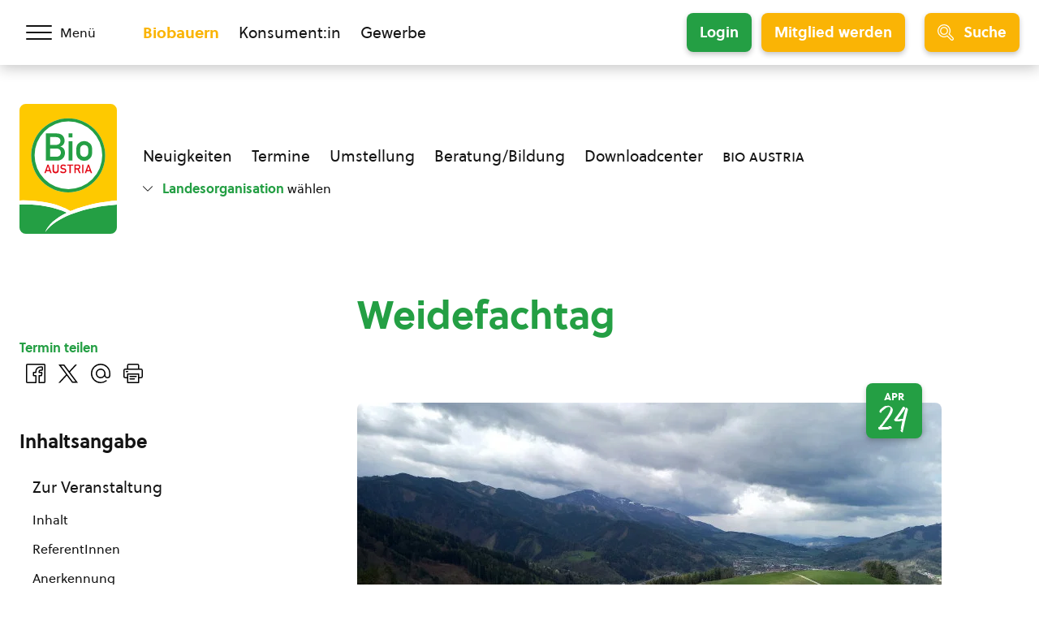

--- FILE ---
content_type: text/html; charset=utf-8
request_url: https://www.google.com/recaptcha/api2/anchor?ar=1&k=6Lf2Q4AaAAAAAHo2DV2blMln1KN_oKKXrVlbPyag&co=aHR0cHM6Ly93d3cuYmlvLWF1c3RyaWEuYXQ6NDQz&hl=en&v=9TiwnJFHeuIw_s0wSd3fiKfN&size=invisible&anchor-ms=20000&execute-ms=30000&cb=4qj9xq2fir5b
body_size: 48435
content:
<!DOCTYPE HTML><html dir="ltr" lang="en"><head><meta http-equiv="Content-Type" content="text/html; charset=UTF-8">
<meta http-equiv="X-UA-Compatible" content="IE=edge">
<title>reCAPTCHA</title>
<style type="text/css">
/* cyrillic-ext */
@font-face {
  font-family: 'Roboto';
  font-style: normal;
  font-weight: 400;
  font-stretch: 100%;
  src: url(//fonts.gstatic.com/s/roboto/v48/KFO7CnqEu92Fr1ME7kSn66aGLdTylUAMa3GUBHMdazTgWw.woff2) format('woff2');
  unicode-range: U+0460-052F, U+1C80-1C8A, U+20B4, U+2DE0-2DFF, U+A640-A69F, U+FE2E-FE2F;
}
/* cyrillic */
@font-face {
  font-family: 'Roboto';
  font-style: normal;
  font-weight: 400;
  font-stretch: 100%;
  src: url(//fonts.gstatic.com/s/roboto/v48/KFO7CnqEu92Fr1ME7kSn66aGLdTylUAMa3iUBHMdazTgWw.woff2) format('woff2');
  unicode-range: U+0301, U+0400-045F, U+0490-0491, U+04B0-04B1, U+2116;
}
/* greek-ext */
@font-face {
  font-family: 'Roboto';
  font-style: normal;
  font-weight: 400;
  font-stretch: 100%;
  src: url(//fonts.gstatic.com/s/roboto/v48/KFO7CnqEu92Fr1ME7kSn66aGLdTylUAMa3CUBHMdazTgWw.woff2) format('woff2');
  unicode-range: U+1F00-1FFF;
}
/* greek */
@font-face {
  font-family: 'Roboto';
  font-style: normal;
  font-weight: 400;
  font-stretch: 100%;
  src: url(//fonts.gstatic.com/s/roboto/v48/KFO7CnqEu92Fr1ME7kSn66aGLdTylUAMa3-UBHMdazTgWw.woff2) format('woff2');
  unicode-range: U+0370-0377, U+037A-037F, U+0384-038A, U+038C, U+038E-03A1, U+03A3-03FF;
}
/* math */
@font-face {
  font-family: 'Roboto';
  font-style: normal;
  font-weight: 400;
  font-stretch: 100%;
  src: url(//fonts.gstatic.com/s/roboto/v48/KFO7CnqEu92Fr1ME7kSn66aGLdTylUAMawCUBHMdazTgWw.woff2) format('woff2');
  unicode-range: U+0302-0303, U+0305, U+0307-0308, U+0310, U+0312, U+0315, U+031A, U+0326-0327, U+032C, U+032F-0330, U+0332-0333, U+0338, U+033A, U+0346, U+034D, U+0391-03A1, U+03A3-03A9, U+03B1-03C9, U+03D1, U+03D5-03D6, U+03F0-03F1, U+03F4-03F5, U+2016-2017, U+2034-2038, U+203C, U+2040, U+2043, U+2047, U+2050, U+2057, U+205F, U+2070-2071, U+2074-208E, U+2090-209C, U+20D0-20DC, U+20E1, U+20E5-20EF, U+2100-2112, U+2114-2115, U+2117-2121, U+2123-214F, U+2190, U+2192, U+2194-21AE, U+21B0-21E5, U+21F1-21F2, U+21F4-2211, U+2213-2214, U+2216-22FF, U+2308-230B, U+2310, U+2319, U+231C-2321, U+2336-237A, U+237C, U+2395, U+239B-23B7, U+23D0, U+23DC-23E1, U+2474-2475, U+25AF, U+25B3, U+25B7, U+25BD, U+25C1, U+25CA, U+25CC, U+25FB, U+266D-266F, U+27C0-27FF, U+2900-2AFF, U+2B0E-2B11, U+2B30-2B4C, U+2BFE, U+3030, U+FF5B, U+FF5D, U+1D400-1D7FF, U+1EE00-1EEFF;
}
/* symbols */
@font-face {
  font-family: 'Roboto';
  font-style: normal;
  font-weight: 400;
  font-stretch: 100%;
  src: url(//fonts.gstatic.com/s/roboto/v48/KFO7CnqEu92Fr1ME7kSn66aGLdTylUAMaxKUBHMdazTgWw.woff2) format('woff2');
  unicode-range: U+0001-000C, U+000E-001F, U+007F-009F, U+20DD-20E0, U+20E2-20E4, U+2150-218F, U+2190, U+2192, U+2194-2199, U+21AF, U+21E6-21F0, U+21F3, U+2218-2219, U+2299, U+22C4-22C6, U+2300-243F, U+2440-244A, U+2460-24FF, U+25A0-27BF, U+2800-28FF, U+2921-2922, U+2981, U+29BF, U+29EB, U+2B00-2BFF, U+4DC0-4DFF, U+FFF9-FFFB, U+10140-1018E, U+10190-1019C, U+101A0, U+101D0-101FD, U+102E0-102FB, U+10E60-10E7E, U+1D2C0-1D2D3, U+1D2E0-1D37F, U+1F000-1F0FF, U+1F100-1F1AD, U+1F1E6-1F1FF, U+1F30D-1F30F, U+1F315, U+1F31C, U+1F31E, U+1F320-1F32C, U+1F336, U+1F378, U+1F37D, U+1F382, U+1F393-1F39F, U+1F3A7-1F3A8, U+1F3AC-1F3AF, U+1F3C2, U+1F3C4-1F3C6, U+1F3CA-1F3CE, U+1F3D4-1F3E0, U+1F3ED, U+1F3F1-1F3F3, U+1F3F5-1F3F7, U+1F408, U+1F415, U+1F41F, U+1F426, U+1F43F, U+1F441-1F442, U+1F444, U+1F446-1F449, U+1F44C-1F44E, U+1F453, U+1F46A, U+1F47D, U+1F4A3, U+1F4B0, U+1F4B3, U+1F4B9, U+1F4BB, U+1F4BF, U+1F4C8-1F4CB, U+1F4D6, U+1F4DA, U+1F4DF, U+1F4E3-1F4E6, U+1F4EA-1F4ED, U+1F4F7, U+1F4F9-1F4FB, U+1F4FD-1F4FE, U+1F503, U+1F507-1F50B, U+1F50D, U+1F512-1F513, U+1F53E-1F54A, U+1F54F-1F5FA, U+1F610, U+1F650-1F67F, U+1F687, U+1F68D, U+1F691, U+1F694, U+1F698, U+1F6AD, U+1F6B2, U+1F6B9-1F6BA, U+1F6BC, U+1F6C6-1F6CF, U+1F6D3-1F6D7, U+1F6E0-1F6EA, U+1F6F0-1F6F3, U+1F6F7-1F6FC, U+1F700-1F7FF, U+1F800-1F80B, U+1F810-1F847, U+1F850-1F859, U+1F860-1F887, U+1F890-1F8AD, U+1F8B0-1F8BB, U+1F8C0-1F8C1, U+1F900-1F90B, U+1F93B, U+1F946, U+1F984, U+1F996, U+1F9E9, U+1FA00-1FA6F, U+1FA70-1FA7C, U+1FA80-1FA89, U+1FA8F-1FAC6, U+1FACE-1FADC, U+1FADF-1FAE9, U+1FAF0-1FAF8, U+1FB00-1FBFF;
}
/* vietnamese */
@font-face {
  font-family: 'Roboto';
  font-style: normal;
  font-weight: 400;
  font-stretch: 100%;
  src: url(//fonts.gstatic.com/s/roboto/v48/KFO7CnqEu92Fr1ME7kSn66aGLdTylUAMa3OUBHMdazTgWw.woff2) format('woff2');
  unicode-range: U+0102-0103, U+0110-0111, U+0128-0129, U+0168-0169, U+01A0-01A1, U+01AF-01B0, U+0300-0301, U+0303-0304, U+0308-0309, U+0323, U+0329, U+1EA0-1EF9, U+20AB;
}
/* latin-ext */
@font-face {
  font-family: 'Roboto';
  font-style: normal;
  font-weight: 400;
  font-stretch: 100%;
  src: url(//fonts.gstatic.com/s/roboto/v48/KFO7CnqEu92Fr1ME7kSn66aGLdTylUAMa3KUBHMdazTgWw.woff2) format('woff2');
  unicode-range: U+0100-02BA, U+02BD-02C5, U+02C7-02CC, U+02CE-02D7, U+02DD-02FF, U+0304, U+0308, U+0329, U+1D00-1DBF, U+1E00-1E9F, U+1EF2-1EFF, U+2020, U+20A0-20AB, U+20AD-20C0, U+2113, U+2C60-2C7F, U+A720-A7FF;
}
/* latin */
@font-face {
  font-family: 'Roboto';
  font-style: normal;
  font-weight: 400;
  font-stretch: 100%;
  src: url(//fonts.gstatic.com/s/roboto/v48/KFO7CnqEu92Fr1ME7kSn66aGLdTylUAMa3yUBHMdazQ.woff2) format('woff2');
  unicode-range: U+0000-00FF, U+0131, U+0152-0153, U+02BB-02BC, U+02C6, U+02DA, U+02DC, U+0304, U+0308, U+0329, U+2000-206F, U+20AC, U+2122, U+2191, U+2193, U+2212, U+2215, U+FEFF, U+FFFD;
}
/* cyrillic-ext */
@font-face {
  font-family: 'Roboto';
  font-style: normal;
  font-weight: 500;
  font-stretch: 100%;
  src: url(//fonts.gstatic.com/s/roboto/v48/KFO7CnqEu92Fr1ME7kSn66aGLdTylUAMa3GUBHMdazTgWw.woff2) format('woff2');
  unicode-range: U+0460-052F, U+1C80-1C8A, U+20B4, U+2DE0-2DFF, U+A640-A69F, U+FE2E-FE2F;
}
/* cyrillic */
@font-face {
  font-family: 'Roboto';
  font-style: normal;
  font-weight: 500;
  font-stretch: 100%;
  src: url(//fonts.gstatic.com/s/roboto/v48/KFO7CnqEu92Fr1ME7kSn66aGLdTylUAMa3iUBHMdazTgWw.woff2) format('woff2');
  unicode-range: U+0301, U+0400-045F, U+0490-0491, U+04B0-04B1, U+2116;
}
/* greek-ext */
@font-face {
  font-family: 'Roboto';
  font-style: normal;
  font-weight: 500;
  font-stretch: 100%;
  src: url(//fonts.gstatic.com/s/roboto/v48/KFO7CnqEu92Fr1ME7kSn66aGLdTylUAMa3CUBHMdazTgWw.woff2) format('woff2');
  unicode-range: U+1F00-1FFF;
}
/* greek */
@font-face {
  font-family: 'Roboto';
  font-style: normal;
  font-weight: 500;
  font-stretch: 100%;
  src: url(//fonts.gstatic.com/s/roboto/v48/KFO7CnqEu92Fr1ME7kSn66aGLdTylUAMa3-UBHMdazTgWw.woff2) format('woff2');
  unicode-range: U+0370-0377, U+037A-037F, U+0384-038A, U+038C, U+038E-03A1, U+03A3-03FF;
}
/* math */
@font-face {
  font-family: 'Roboto';
  font-style: normal;
  font-weight: 500;
  font-stretch: 100%;
  src: url(//fonts.gstatic.com/s/roboto/v48/KFO7CnqEu92Fr1ME7kSn66aGLdTylUAMawCUBHMdazTgWw.woff2) format('woff2');
  unicode-range: U+0302-0303, U+0305, U+0307-0308, U+0310, U+0312, U+0315, U+031A, U+0326-0327, U+032C, U+032F-0330, U+0332-0333, U+0338, U+033A, U+0346, U+034D, U+0391-03A1, U+03A3-03A9, U+03B1-03C9, U+03D1, U+03D5-03D6, U+03F0-03F1, U+03F4-03F5, U+2016-2017, U+2034-2038, U+203C, U+2040, U+2043, U+2047, U+2050, U+2057, U+205F, U+2070-2071, U+2074-208E, U+2090-209C, U+20D0-20DC, U+20E1, U+20E5-20EF, U+2100-2112, U+2114-2115, U+2117-2121, U+2123-214F, U+2190, U+2192, U+2194-21AE, U+21B0-21E5, U+21F1-21F2, U+21F4-2211, U+2213-2214, U+2216-22FF, U+2308-230B, U+2310, U+2319, U+231C-2321, U+2336-237A, U+237C, U+2395, U+239B-23B7, U+23D0, U+23DC-23E1, U+2474-2475, U+25AF, U+25B3, U+25B7, U+25BD, U+25C1, U+25CA, U+25CC, U+25FB, U+266D-266F, U+27C0-27FF, U+2900-2AFF, U+2B0E-2B11, U+2B30-2B4C, U+2BFE, U+3030, U+FF5B, U+FF5D, U+1D400-1D7FF, U+1EE00-1EEFF;
}
/* symbols */
@font-face {
  font-family: 'Roboto';
  font-style: normal;
  font-weight: 500;
  font-stretch: 100%;
  src: url(//fonts.gstatic.com/s/roboto/v48/KFO7CnqEu92Fr1ME7kSn66aGLdTylUAMaxKUBHMdazTgWw.woff2) format('woff2');
  unicode-range: U+0001-000C, U+000E-001F, U+007F-009F, U+20DD-20E0, U+20E2-20E4, U+2150-218F, U+2190, U+2192, U+2194-2199, U+21AF, U+21E6-21F0, U+21F3, U+2218-2219, U+2299, U+22C4-22C6, U+2300-243F, U+2440-244A, U+2460-24FF, U+25A0-27BF, U+2800-28FF, U+2921-2922, U+2981, U+29BF, U+29EB, U+2B00-2BFF, U+4DC0-4DFF, U+FFF9-FFFB, U+10140-1018E, U+10190-1019C, U+101A0, U+101D0-101FD, U+102E0-102FB, U+10E60-10E7E, U+1D2C0-1D2D3, U+1D2E0-1D37F, U+1F000-1F0FF, U+1F100-1F1AD, U+1F1E6-1F1FF, U+1F30D-1F30F, U+1F315, U+1F31C, U+1F31E, U+1F320-1F32C, U+1F336, U+1F378, U+1F37D, U+1F382, U+1F393-1F39F, U+1F3A7-1F3A8, U+1F3AC-1F3AF, U+1F3C2, U+1F3C4-1F3C6, U+1F3CA-1F3CE, U+1F3D4-1F3E0, U+1F3ED, U+1F3F1-1F3F3, U+1F3F5-1F3F7, U+1F408, U+1F415, U+1F41F, U+1F426, U+1F43F, U+1F441-1F442, U+1F444, U+1F446-1F449, U+1F44C-1F44E, U+1F453, U+1F46A, U+1F47D, U+1F4A3, U+1F4B0, U+1F4B3, U+1F4B9, U+1F4BB, U+1F4BF, U+1F4C8-1F4CB, U+1F4D6, U+1F4DA, U+1F4DF, U+1F4E3-1F4E6, U+1F4EA-1F4ED, U+1F4F7, U+1F4F9-1F4FB, U+1F4FD-1F4FE, U+1F503, U+1F507-1F50B, U+1F50D, U+1F512-1F513, U+1F53E-1F54A, U+1F54F-1F5FA, U+1F610, U+1F650-1F67F, U+1F687, U+1F68D, U+1F691, U+1F694, U+1F698, U+1F6AD, U+1F6B2, U+1F6B9-1F6BA, U+1F6BC, U+1F6C6-1F6CF, U+1F6D3-1F6D7, U+1F6E0-1F6EA, U+1F6F0-1F6F3, U+1F6F7-1F6FC, U+1F700-1F7FF, U+1F800-1F80B, U+1F810-1F847, U+1F850-1F859, U+1F860-1F887, U+1F890-1F8AD, U+1F8B0-1F8BB, U+1F8C0-1F8C1, U+1F900-1F90B, U+1F93B, U+1F946, U+1F984, U+1F996, U+1F9E9, U+1FA00-1FA6F, U+1FA70-1FA7C, U+1FA80-1FA89, U+1FA8F-1FAC6, U+1FACE-1FADC, U+1FADF-1FAE9, U+1FAF0-1FAF8, U+1FB00-1FBFF;
}
/* vietnamese */
@font-face {
  font-family: 'Roboto';
  font-style: normal;
  font-weight: 500;
  font-stretch: 100%;
  src: url(//fonts.gstatic.com/s/roboto/v48/KFO7CnqEu92Fr1ME7kSn66aGLdTylUAMa3OUBHMdazTgWw.woff2) format('woff2');
  unicode-range: U+0102-0103, U+0110-0111, U+0128-0129, U+0168-0169, U+01A0-01A1, U+01AF-01B0, U+0300-0301, U+0303-0304, U+0308-0309, U+0323, U+0329, U+1EA0-1EF9, U+20AB;
}
/* latin-ext */
@font-face {
  font-family: 'Roboto';
  font-style: normal;
  font-weight: 500;
  font-stretch: 100%;
  src: url(//fonts.gstatic.com/s/roboto/v48/KFO7CnqEu92Fr1ME7kSn66aGLdTylUAMa3KUBHMdazTgWw.woff2) format('woff2');
  unicode-range: U+0100-02BA, U+02BD-02C5, U+02C7-02CC, U+02CE-02D7, U+02DD-02FF, U+0304, U+0308, U+0329, U+1D00-1DBF, U+1E00-1E9F, U+1EF2-1EFF, U+2020, U+20A0-20AB, U+20AD-20C0, U+2113, U+2C60-2C7F, U+A720-A7FF;
}
/* latin */
@font-face {
  font-family: 'Roboto';
  font-style: normal;
  font-weight: 500;
  font-stretch: 100%;
  src: url(//fonts.gstatic.com/s/roboto/v48/KFO7CnqEu92Fr1ME7kSn66aGLdTylUAMa3yUBHMdazQ.woff2) format('woff2');
  unicode-range: U+0000-00FF, U+0131, U+0152-0153, U+02BB-02BC, U+02C6, U+02DA, U+02DC, U+0304, U+0308, U+0329, U+2000-206F, U+20AC, U+2122, U+2191, U+2193, U+2212, U+2215, U+FEFF, U+FFFD;
}
/* cyrillic-ext */
@font-face {
  font-family: 'Roboto';
  font-style: normal;
  font-weight: 900;
  font-stretch: 100%;
  src: url(//fonts.gstatic.com/s/roboto/v48/KFO7CnqEu92Fr1ME7kSn66aGLdTylUAMa3GUBHMdazTgWw.woff2) format('woff2');
  unicode-range: U+0460-052F, U+1C80-1C8A, U+20B4, U+2DE0-2DFF, U+A640-A69F, U+FE2E-FE2F;
}
/* cyrillic */
@font-face {
  font-family: 'Roboto';
  font-style: normal;
  font-weight: 900;
  font-stretch: 100%;
  src: url(//fonts.gstatic.com/s/roboto/v48/KFO7CnqEu92Fr1ME7kSn66aGLdTylUAMa3iUBHMdazTgWw.woff2) format('woff2');
  unicode-range: U+0301, U+0400-045F, U+0490-0491, U+04B0-04B1, U+2116;
}
/* greek-ext */
@font-face {
  font-family: 'Roboto';
  font-style: normal;
  font-weight: 900;
  font-stretch: 100%;
  src: url(//fonts.gstatic.com/s/roboto/v48/KFO7CnqEu92Fr1ME7kSn66aGLdTylUAMa3CUBHMdazTgWw.woff2) format('woff2');
  unicode-range: U+1F00-1FFF;
}
/* greek */
@font-face {
  font-family: 'Roboto';
  font-style: normal;
  font-weight: 900;
  font-stretch: 100%;
  src: url(//fonts.gstatic.com/s/roboto/v48/KFO7CnqEu92Fr1ME7kSn66aGLdTylUAMa3-UBHMdazTgWw.woff2) format('woff2');
  unicode-range: U+0370-0377, U+037A-037F, U+0384-038A, U+038C, U+038E-03A1, U+03A3-03FF;
}
/* math */
@font-face {
  font-family: 'Roboto';
  font-style: normal;
  font-weight: 900;
  font-stretch: 100%;
  src: url(//fonts.gstatic.com/s/roboto/v48/KFO7CnqEu92Fr1ME7kSn66aGLdTylUAMawCUBHMdazTgWw.woff2) format('woff2');
  unicode-range: U+0302-0303, U+0305, U+0307-0308, U+0310, U+0312, U+0315, U+031A, U+0326-0327, U+032C, U+032F-0330, U+0332-0333, U+0338, U+033A, U+0346, U+034D, U+0391-03A1, U+03A3-03A9, U+03B1-03C9, U+03D1, U+03D5-03D6, U+03F0-03F1, U+03F4-03F5, U+2016-2017, U+2034-2038, U+203C, U+2040, U+2043, U+2047, U+2050, U+2057, U+205F, U+2070-2071, U+2074-208E, U+2090-209C, U+20D0-20DC, U+20E1, U+20E5-20EF, U+2100-2112, U+2114-2115, U+2117-2121, U+2123-214F, U+2190, U+2192, U+2194-21AE, U+21B0-21E5, U+21F1-21F2, U+21F4-2211, U+2213-2214, U+2216-22FF, U+2308-230B, U+2310, U+2319, U+231C-2321, U+2336-237A, U+237C, U+2395, U+239B-23B7, U+23D0, U+23DC-23E1, U+2474-2475, U+25AF, U+25B3, U+25B7, U+25BD, U+25C1, U+25CA, U+25CC, U+25FB, U+266D-266F, U+27C0-27FF, U+2900-2AFF, U+2B0E-2B11, U+2B30-2B4C, U+2BFE, U+3030, U+FF5B, U+FF5D, U+1D400-1D7FF, U+1EE00-1EEFF;
}
/* symbols */
@font-face {
  font-family: 'Roboto';
  font-style: normal;
  font-weight: 900;
  font-stretch: 100%;
  src: url(//fonts.gstatic.com/s/roboto/v48/KFO7CnqEu92Fr1ME7kSn66aGLdTylUAMaxKUBHMdazTgWw.woff2) format('woff2');
  unicode-range: U+0001-000C, U+000E-001F, U+007F-009F, U+20DD-20E0, U+20E2-20E4, U+2150-218F, U+2190, U+2192, U+2194-2199, U+21AF, U+21E6-21F0, U+21F3, U+2218-2219, U+2299, U+22C4-22C6, U+2300-243F, U+2440-244A, U+2460-24FF, U+25A0-27BF, U+2800-28FF, U+2921-2922, U+2981, U+29BF, U+29EB, U+2B00-2BFF, U+4DC0-4DFF, U+FFF9-FFFB, U+10140-1018E, U+10190-1019C, U+101A0, U+101D0-101FD, U+102E0-102FB, U+10E60-10E7E, U+1D2C0-1D2D3, U+1D2E0-1D37F, U+1F000-1F0FF, U+1F100-1F1AD, U+1F1E6-1F1FF, U+1F30D-1F30F, U+1F315, U+1F31C, U+1F31E, U+1F320-1F32C, U+1F336, U+1F378, U+1F37D, U+1F382, U+1F393-1F39F, U+1F3A7-1F3A8, U+1F3AC-1F3AF, U+1F3C2, U+1F3C4-1F3C6, U+1F3CA-1F3CE, U+1F3D4-1F3E0, U+1F3ED, U+1F3F1-1F3F3, U+1F3F5-1F3F7, U+1F408, U+1F415, U+1F41F, U+1F426, U+1F43F, U+1F441-1F442, U+1F444, U+1F446-1F449, U+1F44C-1F44E, U+1F453, U+1F46A, U+1F47D, U+1F4A3, U+1F4B0, U+1F4B3, U+1F4B9, U+1F4BB, U+1F4BF, U+1F4C8-1F4CB, U+1F4D6, U+1F4DA, U+1F4DF, U+1F4E3-1F4E6, U+1F4EA-1F4ED, U+1F4F7, U+1F4F9-1F4FB, U+1F4FD-1F4FE, U+1F503, U+1F507-1F50B, U+1F50D, U+1F512-1F513, U+1F53E-1F54A, U+1F54F-1F5FA, U+1F610, U+1F650-1F67F, U+1F687, U+1F68D, U+1F691, U+1F694, U+1F698, U+1F6AD, U+1F6B2, U+1F6B9-1F6BA, U+1F6BC, U+1F6C6-1F6CF, U+1F6D3-1F6D7, U+1F6E0-1F6EA, U+1F6F0-1F6F3, U+1F6F7-1F6FC, U+1F700-1F7FF, U+1F800-1F80B, U+1F810-1F847, U+1F850-1F859, U+1F860-1F887, U+1F890-1F8AD, U+1F8B0-1F8BB, U+1F8C0-1F8C1, U+1F900-1F90B, U+1F93B, U+1F946, U+1F984, U+1F996, U+1F9E9, U+1FA00-1FA6F, U+1FA70-1FA7C, U+1FA80-1FA89, U+1FA8F-1FAC6, U+1FACE-1FADC, U+1FADF-1FAE9, U+1FAF0-1FAF8, U+1FB00-1FBFF;
}
/* vietnamese */
@font-face {
  font-family: 'Roboto';
  font-style: normal;
  font-weight: 900;
  font-stretch: 100%;
  src: url(//fonts.gstatic.com/s/roboto/v48/KFO7CnqEu92Fr1ME7kSn66aGLdTylUAMa3OUBHMdazTgWw.woff2) format('woff2');
  unicode-range: U+0102-0103, U+0110-0111, U+0128-0129, U+0168-0169, U+01A0-01A1, U+01AF-01B0, U+0300-0301, U+0303-0304, U+0308-0309, U+0323, U+0329, U+1EA0-1EF9, U+20AB;
}
/* latin-ext */
@font-face {
  font-family: 'Roboto';
  font-style: normal;
  font-weight: 900;
  font-stretch: 100%;
  src: url(//fonts.gstatic.com/s/roboto/v48/KFO7CnqEu92Fr1ME7kSn66aGLdTylUAMa3KUBHMdazTgWw.woff2) format('woff2');
  unicode-range: U+0100-02BA, U+02BD-02C5, U+02C7-02CC, U+02CE-02D7, U+02DD-02FF, U+0304, U+0308, U+0329, U+1D00-1DBF, U+1E00-1E9F, U+1EF2-1EFF, U+2020, U+20A0-20AB, U+20AD-20C0, U+2113, U+2C60-2C7F, U+A720-A7FF;
}
/* latin */
@font-face {
  font-family: 'Roboto';
  font-style: normal;
  font-weight: 900;
  font-stretch: 100%;
  src: url(//fonts.gstatic.com/s/roboto/v48/KFO7CnqEu92Fr1ME7kSn66aGLdTylUAMa3yUBHMdazQ.woff2) format('woff2');
  unicode-range: U+0000-00FF, U+0131, U+0152-0153, U+02BB-02BC, U+02C6, U+02DA, U+02DC, U+0304, U+0308, U+0329, U+2000-206F, U+20AC, U+2122, U+2191, U+2193, U+2212, U+2215, U+FEFF, U+FFFD;
}

</style>
<link rel="stylesheet" type="text/css" href="https://www.gstatic.com/recaptcha/releases/9TiwnJFHeuIw_s0wSd3fiKfN/styles__ltr.css">
<script nonce="oelL2ZOvL-EO1jxCNNVNsA" type="text/javascript">window['__recaptcha_api'] = 'https://www.google.com/recaptcha/api2/';</script>
<script type="text/javascript" src="https://www.gstatic.com/recaptcha/releases/9TiwnJFHeuIw_s0wSd3fiKfN/recaptcha__en.js" nonce="oelL2ZOvL-EO1jxCNNVNsA">
      
    </script></head>
<body><div id="rc-anchor-alert" class="rc-anchor-alert"></div>
<input type="hidden" id="recaptcha-token" value="[base64]">
<script type="text/javascript" nonce="oelL2ZOvL-EO1jxCNNVNsA">
      recaptcha.anchor.Main.init("[\x22ainput\x22,[\x22bgdata\x22,\x22\x22,\[base64]/[base64]/UltIKytdPWE6KGE8MjA0OD9SW0grK109YT4+NnwxOTI6KChhJjY0NTEyKT09NTUyOTYmJnErMTxoLmxlbmd0aCYmKGguY2hhckNvZGVBdChxKzEpJjY0NTEyKT09NTYzMjA/[base64]/MjU1OlI/[base64]/[base64]/[base64]/[base64]/[base64]/[base64]/[base64]/[base64]/[base64]/[base64]\x22,\[base64]\\u003d\x22,\x22wrITw5FBw6PDkn/DvHXDuWPDqsKTEy7DosKEwrnDr1UkwqgwL8KLwqhPL8K/SsONw63CocO8NSHDjsK1w4VCw71gw4TCggx/Y3fDvcOmw6vClilrV8OCwr3Ck8KFaA3DvsO3w7NyeMOsw5cBJMKpw5kMKMKtWTvCksKsKsO7e0jDr0ZmwrslY1PChcKKwq/DnsOowprDl8OBfkITwpLDj8K5wrofVHTDlMO4fkPDvcOYVUDDvMOmw4QEXMOpccKEwqwxWX/Dg8KJw7PDtgnCh8KCw5rCnUrDqsKewpEvTVdeKE4mwprDtcO3awrDkBETb8Osw69qw5sAw6dRO0PCh8OZO17CrMKBCsOtw7bDvQZYw7/CrENlwqZhwqnDgRfDjsOswptEGcKEwqvDrcOZw7/CjMKhwoplLQXDsBxsa8O+wpTCg8K4w6PDg8KEw6jCh8K7B8OaSGnCosOkwqwXMUZ8H8OfIH/CuMKkwpLCi8O+W8KjwrvDgm/DkMKGwpzDnld2w7/ClsK7MsOaJsOWVEdKCMKnTQdvJhrCr3V9w5FgPwlDG8OIw4/DpGPDu1TDqsOJGMOGasOWwqfCtMKUwo3CkCcxw7JKw70LXGccwrfDjcKrN0czSsOdwqFzQcKnwq7ClTDDlsKjFcKTeMK2QMKLWcKkw5xXwrJxw48Pw64JwqELeQLDuRfCg05/w7Atw64WPC/CrMKBwoLCrsOGL3TDqSPDj8KlwrjCjxJVw7rDvMKQK8KdScOewqzDpV1cwpfCqAXDjMOSwpTCtcKkFMKyNy01w5DCkUFIwognwr9WO058bHPDs8OrwrRBbQxLw6/Cgg/DijDDvCwmPnVULQADwo50w4fClsO4wp3Cn8KTX8Olw5c+wrcfwrEjwq3DksOJwpjDhsKhPsKzCjs1c35KX8Ojw4dfw7MRwqc6wrDCtgY+bH9Ed8KLCcKRSlzCp8OyYG5KwrXCocOHwpXCjHHDlUrCrsOxwpvCisKbw5M/wpnDu8OOw5rCgD92OMK1wpLDrcKvw7kqeMO5w6PCscOAwoAdJMO9Ei/Cg08ywqrCqcOBLHbDtT1Ww4FbZCpxd3jChMOlaDMDw7J4woMoZBRNakcew5jDoMKxwpVvwoYoLHUPWsKIPBh/CcKzwpPCq8K3WMO4R8OOw4rCtMKNNsObEsKHw50LwroawoDCmMKnw50Vwo5qw6/Di8KDI8KKV8KBVwnDoMKNw6AlCkXCosOzDm3Drx3Du3LCqX8Pbz/CjiDDnWdtHlZ5RMO4dMOLw6tcJ2XCmQVcB8K3cCZUwoAZw7bDusKWPMKgwrzCi8KBw6Nyw5tEJcKSFFvDrcOMdsOpw4TDjx/Ci8OlwrMwFMOvGj/[base64]/wrwKSTTDosKDb0A2w6jCjMOaw7/ClsKWVsOUwpF6JkvCj8ObRGw/wqnDmHPClMKEwrbDrFTDv1nCq8O+YWVUGcKvw7cOEkLDiMKfwrNlCWbCmMKvQMK2LDgvHsOsehcCFMKedcKdI340VcK8w5rDrcKnFsKuQx8Gw6XDrgInw7HCpQ/DpcK5w7A4FW3Du8K1XsKcGsOzNMKnMxx5w6Uew7PCmQ/[base64]/AH5rw7YWw6/CqT7CmyjDpmZew51adGIyMzDDi8OUHcOWw5gkJCp+ZR3DtcKwY2pDeGMHTsOzUMKxAyJeWSTClcOpeMKLCWteSQtQcwwUwp/DhBlHIcKJwozCvi/CrShUw60WwoUsMHFTw57Dk1TCu0DDvsKIw7d4w6Y9UMO6w5MEwpHCscKJOn/DpcOdZ8KPDMKSw5/DjsOSw4vCrBnDoR8aJyHCoxk+G23CscOWw4QSwr7DscKHwrzDqiQZw6syGFDDhTELwqTDiRXDo3tXwozDg0rDnirCpMKzw44UK8OkGcKjw6LDpsKie04Uw7zDmsOWEDk9WsO5Rz/DgD1Tw7HDiQhyXsOaw6RwEDbDpVhLw4rDmsOhwo4AwpZow7DDvsK6wo5bClfCmAFgwoxEw7rCsMOzWMKTw7nDsMKaIj5Rw74KNMKgPBTDnS5RSEjCk8KPSljDl8KRw77Dji1wwrnCvcONwppCw47DnsO5w5zCqsKJPMKaIXpabcKxwpQbFC/CtsK8wp3DrBrDqsOqwpPDt8KVaWZqSSjCpgLCoMKLNhzDqBPClBHCrcOIw5xkwqpKw6TCnMKqwpDCoMKzXGPCq8KFwohfXxk/[base64]/DssOPFXs4w4A6w5/CpEvDnh4Ew5xWCyo8WMKtLsOvwonCvsOKfH3DssOmZsO7wrgLV8KVw5g6w6XDjzsAQMK7VlREDcOQwpV5w5/[base64]/wqzDocKeDMO1R1Z0w7BQwp3ChkgRLDlfPxAPw4fCmMKWPsKJwrfCk8KNcxx8BWxlMEDCphXDmsOvKirCgsK8TMKuasOmw4ACw4MVwoLDvn5iOMOfwpYoVsOYwoDCncOPCcOWXg3DsMKsAiDCo8OIGsO/w6PDikzCsMOKw4XDiUbChSvCpVHDohYQwrFOw7YFTcOzwporWShdwrDDjSDDh8OVY8O0MCrDusK9w5HCmXo7wosCV8ORw4sbw7JbBsKqe8Okwr9nLmc+IcKCw5JJVMKNw7/[base64]/w7bCm8OQwpEpwqY4wqPDlF7DrVDCqMORQsK4wpYXbxlzWcK9ZMKOTj9nZXthecOMJ8OuUsOdw7lHAAN8wqHCmMOmTcO8DsO/[base64]/DmW9hwpfCgMOOXkt9W2tuwp4vw4rDsD4ww5FwTcOhwqATw7oXw6/ClwJfw6Vlw7DDi0dXLMKoJsOZQEfDiGMHaMOKwpFCwrPCpRx6wphxwpg4X8K2w4F5wqTDvMKGwoMVQE/DplnCgsOZUmHCkcOTHGvCkcKhwqAhWTN+FyESw600OsKZBnhcFn8kOcOXCMK6w6kfShbDgG04wpUiwolGw7rCjGHDosK6X0QdPcK0E1B/EGDDh35PBcKTw5MuT8KuS3bCknULABPDq8OZw4HDhMOWw67CiXXCksK2JFjCh8OzwqPDsMKKw7NsI31Dw4ppL8KZwpNJw48eDMKbIyjDh8Oiw6PDrsO4wqPDqidEw70jOcOfw5PDrx3DqsO0MMO/w4Fcw4UYw4NZw5FQRF7DlBIEw4kONsO/w6hFEcKWScOuKzJtw6TDkwLCtW/CuFbDlTzCqG3DmAM9WCHCjHPDplVicMO1w5kFwoRfw5smwoNpwoJGasOIdx7DuEoiLMKbw4J1Tg57w7FqHMKNwolyw5DCmcK9w7gCN8KWwpEqF8OewoPDtsKxwrXCjQ5Ow4PCoyo/WMOaIsOyGsKvw4cbw68Rw5tnF1/[base64]/Clh42FynCmcK8woEOwpHDilRxW8Opwp7Cvn/DhHNTw5LDncK8w43CnMK1w6R5TsOIeVwxasOETw9aNQZ2w7rDqyR6wpdIwp56w4HDhQMUwrbCnDU6wrBhwpk7dnnDi8K1wo92wqYNOxEdw6h/wqXDn8OhAx8VE0rDlAPCkMK1wprDoR8gw7xCw5fDoj/DtMKAw7LCuiM2w7FFwpwkdsKMw7bDlzzCq1UMSkU4wqHCrjLDszvCuTIqwp/CkxPDrnUpw7F8w7DDh0XDo8KzfcOUw4jDlcO2w45PDTtvwq5ZN8KrwpzCmEPCgcK0w6wNw6LCqMKOw6jCtg9IwqXCkz4DG8OmNkJawo7DksO/w4nDpjIZUcOgJsKTw6FUUMOPEn5Ywq0IYMODw4dNw7xCw63DrHllw4DDrsKlw5DDgcORJkdyP8OuHifDq2PDnCRbwrrCu8O3wrPDpDjClsKwKRzDgsK+wqXCs8OUbQrCiETCvl5GwpXDt8OkfcKQd8K0wpx6wrbDvcK2wpE5w7/CtsKJw6XCkSTCon5XT8KvwoAQOXbCt8KQw4/Ct8OHwqzCmnfCsMOfw4TDowbDpcKuw4rCusK8w7VVMgRQDsOWwrwZwop9IMOyJjI4Q8KLPGbDgMKpMMKPw5XCvDrCpxljf2V8wq7Dgy4cB0fCqcKjbzrDnsOZw48uOnTCrzrDncOiwogTw6zDscOnQATDhMOFw7IPcMOTwo/DqcK/aAYlUSvDqHMXw4wKHcK5AMOEwqIqwogtwrjCocOvLcKywqU3w4zCkMKHwqh6w4XClGbDp8OPEmx1woLCs1EQMMK/a8OhwqzCrsKlw5XDimnDuMKxY3oww67DsE/DoE3DuXHDqcKHwrw2wqzCucO1wrtLSgxXXMKnTks6wo/[base64]/CscODw7I/[base64]/CrlPCnsO7KcKdw7jCogBdwoV5wqM/wovCo8Ohw7NQegjDgiHDoB3CuMKjVMKew5sTw6LDvcO1AQTCsGjDnkbCu2fCkcOhd8OKcsKEVV/DlMKjw5LCpMO6UMKuwqbDvMOkUMOMQsK8J8O/w45dUcOlHsOPw4bCqsKwwr0ewqV5wqEmwpkxw6nDisK/[base64]/DiMOcES1pEldpO0RtdnTDl8OdV1clw6NmwrsVYyk+w57DlMO/ZXIpcsKDD2lDWwtWIMOIdsKLLcKiB8Omwog/[base64]/[base64]/DohfDnMOhwonClko5PS0fwrHDgA3CssKTK3rChh5hw4DDiRjCmicnw6B0wpbCgcOOw5xQw5HCtkvDr8Kmw740TFQTwp01dcKaw77CpDjDsE/Clw/CqcK+w7l7w5TDhcK5wrPCqAJuYcO8wqbDhMKlwo44LELDs8O/wrRKAsKqw53Dm8Olw7/DqMO1wqzDqRXCmMKpwoBiwrdpw7o9UMOOU8Kuw7hYDcKXwpXCqMO1w6lIbx0OJxjDmxLDp2nDnEPDjXASXsOXZsOMG8ODeiFswogUJgPDkiDCncO0b8Kww7LCoDtKwqV0CsOlNcKgwpZtfsKLTMKfOxAaw5pYQHt2cMKGwoPDsU7CoC1vw5jDtsK0R8Okw7HDqC/CrcKyW8O1MQYxTsKEFUlawoUGw6U+w7JXwrcgwoJlOcOYwqY/[base64]/Cg39swq0dw5PCgcK8w7tEKcOqwqcpfhLClsOvw6V0DzjDuVVdw7XCt8Ozw4XCtRvDqmLDncK7w48Zw4wDQQRiw6bCh1TCncKnwqARw7rCh8OPbsOQwpl0wqd3wpbDuX7Dm8OoZyfDisOUw5fCisOpfcKXwrpwwqQHMlItLUglBTrClnB1wq4xw5jDs8Kmw4/DiMOYI8Oxw68hZMK9AcKVw4HCnDckOBTCpXHDkF7DisK0w5fDhMOWwph8w48veBTDrQjChWbChh/[base64]/CrcOPCMOpwohUw75IK8Ouw49fwpkqe1pGwrVxw7PDuMO9wptWwoTCgsOhwqUGw57DhT/DosOfwpDDsURHecKCw5bDg1hiw7x7K8Kqw7kzW8KmMxYqw4cUfsKqTR5cwqcMw5hzw7ADZTcCNxTDqsKORCTCtU43w53DoMKCw5/DiEDDtlTCjcKSw6sfw6nDikNRBMOGw5Euw4fClBXCjxnDiMOsw7LCsTPCiMOrwrfDp2vDh8OLwprCvMKpwqfDnnMtXMOUw6tAw5nCgsODRknCvMORSlDDtBrCmTwkwqzDoDTCq2zDq8KuFB7Cu8Kjw7g3YMKwGSQJEzLDt2kawqp3IDnDrR/[base64]/[base64]/DnMK1BRAYwoZ6wrrDu8KOUg9fasKrY1N4wowPwqrDr3l1B8OOw45NOHVhKipbEnVPw6N7ZsKCKsKwYHLCvcO8dS/CmXrDvsOXfcOqESUNS8Oiw69eXcOKd1zDrsOYPcObw5Z1wrw/IlfDssOAZsK7TULCn8Kpw5Y0w6s6w5bCrsOLw7V6Q2ErRMKlw48/LsO/[base64]/Dj8KUwpkPfH5lw7JWc8O0w5VbZcOewrbCrXwNeB06wpMnw5c4Smh1esOWZsKQCg/Dg8OQwqPChmpwIMKqeF04wpfDqcO1GMO+fcKYwqlywq/[base64]/Dnxtpw7dMw50VwpYdw4TCpMKjwozDjmbDnHjDjERKesKCRsOuwo5/w77DtA/CvsOBb8OKw4guRBsfwpMSwpwkMcKuw6ARGAdpw6LCsH9PbsO4eBTCjBZow60fZCfCnMKMWcOSwqbChHA+w4TCsMKVdwzDm2RTw79BFsK1c8OhdT1DPcKyw7nDncOcIQNneBs8wojCohLCu17DpcONYy8pLcKnM8OSwrhmAsOrw6/CuAXCh1DCk23Dm2hTw4ZhKF8vw6rCjMKiNz7DqcORwrXDo0x9w4ouw4XDnVLCu8KsBcK3wpTDscK5w4DCj1fDl8OGwpVPIw3CjMKRwpjCiytzw5MUBT/DsnoxYsKVwpHDvkVTwrl8fHPDkcKbX1puVVYOw77CusOPfx3Dqydiw644w7PCk8KeZsKINMOHw4Rcw4VmD8KVwozCo8K6ZQTCt2nDiDJ1wrPClyFKDsKiSSAIC2tXw5XDpMKRenIWSUzCocKvwqYOw7HCjMOHIsOkZMKtwpLDkwtHMmrDjCYLwoMIw5zDkcOwAjV/w63CsElzwrrCpMOuDMK3cMKFXgJCw7HDg2rCqlrCuSEuWMK1w4wMdzc2wr5zeCTChioXMMKhwo7CshFFw6bCsh3DmMOswpjDhwvDvcKFesKpw4jCuHzCiMOnw4/CiUrCtXxHwpwmw4QNHAzDoMO5w43DhsK3WMOwNQfCqcO7XhAPw5wEYDXDrALCnExNE8O9SUnDr13CjsKZwpzClsK/XXg/w6LDj8Khw5g0w78zw6zDiBnCuMKkw5JKw4V5w7ZTwplqJsKmGVbDo8OFwq3DpMOeNMKow5bDmkI9WsOddX/DgX44V8KcP8O4w7tbbWFVwpIVwovCrsOiBF3CrMKYZsOwBsKbw4LCnz0sBMK5wpAxIEnCrirCuT/DssKHwp1aL0jCg8KNwrrDmCdJWMO8w7nDi8KkWkvDocOewqp/PFJ5w6gew7HDr8OoH8OwwojCp8KVw5U6w7Jlwr1Tw5HDj8KhWMOsY1vCisOyX0s6bUnCvSJLfgDCs8OIZsOfwqQRw7ddw5RVw6PDscKLw6RGw4nCoMOgw7xIw6vCtMO8w5wtNsOhB8OgZcOrTn94JzHCpMOKcMKRw6fDo8Kdw6vCiyUawqrCqCI/KljCkVXDlFTCnMO7AxXCrsK3TRNbw5vCuMKzwoVNSsKLw5oAw5gFwoUYTSZgQ8KuwrNLwqzCoV3Dg8K+XhPDoB3DjMKBwroUORVyIQPDoMO1BcOhS8KIecO6woADwpfDpMODPMOwwrkbGsOtQi3DkRNpw7/Cg8KEw6Yqw4TCj8KEwr85V8KrS8K2M8KVW8OvNy7DsSRpw5pDwrjDpCdnwrvCncKrwqTDkRUXD8OIw7dEEV8tw5o4w5BoesKvUcKkw6/[base64]/wo/DmcO/OsKeAsO3OxzCiSDCu8OjR8KkNVxZw5fCp8OyAcOUw4s9P8K/[base64]/DmQhvwrvCuMKKw5ZewrdOFcKxP8KMw6HCjGp7X2pbwonDgcK3wrPCtVHDpnnDhinDslXCqAzChX0CwqIRfhjCqcKMwpnCjcO9wpA9AG7Dj8KSw6HCpk9dPcORw4vDoDQDwqRUBg8qwoQ/e2DDiG5uw5EuEXpFwq/[base64]/[base64]/[base64]/wpllwpcSw5VpUMOlcsK9wqbDhMOFDMO2MWDDjFRpWMOUw7LCrMOzwroxQ8OMMsOTwovDrcOAcGJ+woLCi0vDtMKBJcOOwqHDuhTCiR1eS8ODDQh/PMKVw79ow7Y0wpbCrsO0EiBhw6TCpDnDpsKhXgV/w7fCnizCl8OXwrTDuQHCojoAUX/Cn25vBMKPwoLDkE/Dl8OoNh7CmCVOO2pWecKwYFzDp8Kmwq5Ow5s/[base64]/DiybCgMO7w6Acwpovw6bDkUlePjfDnCbComx4NxY9TsKpwrxJFMOVwrvCm8KSFcO9w7vDlcO0FSdOHTLDksOow4IXazrDhkU+DHoDXMOyVz/[base64]/wqjCssOQw5XCuFd2w7BFRcKxd8OnEFDChV1Qw7xJcl3DuB/[base64]/DscOZBzYrXxwsw7JrIMK6LsKeawFiRBl8w5bDmsKUwptwwrPDjh0mwrc7wqHCkAPCiQViwqDDiyzCo8K7RgZBe17CmcKMdcOlwoAibsOgwozDpCrCscKLW8ODWh3DlBU8wrnCkQ3CsCYMQcKew7bDswPDvMOUCcKFaFQ5XMOOw4AaHgvCuQrCh0xDAsOHO8OEwp/DjyLDl8O9H2HDgRbDn1gCRcOZwo/CgQfCmknDkFXDiXzDnWDCqjhnADXCmsO+KMOfwrjCssOtYSEEwo3DtMOHwq0/SzVNMsKQwoR/KMOgw5ZNw77Ct8KsAHkAwp7Cuycbw67DmlFXwoUWwphcXmDCq8OQw4vClsKyXSPCjkDCscOXGcKpwpxpeUTDinfDjWoCLcOZw4hrRsKtDAnCgnbDtxtTw5prMA/[base64]/DqMKhw6pMwplndkvClcKvwr8Ew7FMw4VcGcOAHsKxwqLCusOtw64iPHzCscOAw4/DtiTDpsK9w7HDl8O5wokKDsOVV8KhNMOcccKtwrUrS8OcbSZ/w5TDnR8Ow6FGwrnDuxnDkMOzccO/NBvDpMKrw7TDilhYwpczPDB4wpAUGMOjNMKfw7o1EkR6w552GyfDvn05YMKEDE8tLcOjw4zCgll7esKiCcKidsO6AAHDhW3DgcOUwqLCj8KYwoXDncOZEMKkwo0DV8KEw6sewrnClHoWw5Juw5/[base64]/Dl8Ozw5NGVCtAN8KQSTJPw7Aswpk/bA7DhsOxOcKkwr5/w4EHwrEBw5wXwpQ5wrPDoF/CrDl6BsO3BRwUQsOMJcOCVQ7CkxBVLW4GJAoqVsKuwrhCw6ouw4XDtsO+J8KBBsO8w5/CtsOeaGzClcOcwrnDhip5wqVsw7vCncKGHsKWEsOyNwBGwrtOTMK6I3kkw6/DhAzDsgVCwppbbxvCi8KfZnJ9I0DCgcOMwod4KsK2w4/[base64]/[base64]/DvT7CoALDtsK5Wj86w4vDuzB/[base64]/[base64]/CuyMLw753RHnCo8KswpZDem5wLcKHwr9NZcKdaHx6w5g2woN/GDvCmcKSw6PDs8Oragp0w5bDnsOfwq/[base64]/[base64]/ChMKqw73CnGsEwprCixAEwqXDvMO0Z8Kww53DoMK5elbCsMOeFcKpd8KLwo11esO3Sh/CssKNB2bDksKiwqDDmcOfLsKlw5XDjVXCt8OLUMKowpotHAbDpsOOL8ODwq94wo5/wrE3C8K+TmFwwrF+w4AuK8KRw4rDpWkCW8OQSjdGwpnDt8OHwrYaw6oXw4Q1w7TDhcKfSsOGPsOWwoJRw7rCplbCnMOVEEl/ZMOgCcO6fgxJSU3CpsObesKIw6I2H8KwwqJ6w594w7luecKtwonCv8OfwoQmEMKtM8OcQRXDmcKjwqPDkcKGwoPDv0JfCsKtwp7CvXI3wpPDl8OPF8K9w4PCmsOIamtKw5LClBgOwqHCvcOue2sPbcOWYAXDlMORwr/DkwdYEsKUKnbDocOgdC0kZsOaZHAJw4bCunoDw7ZWLW/Du8KLwrHCucOhw6LDvcOEasOqwpLChcKeQMKMw7fDtcKCw6bDpwdSZMOAwp7DrMOjw78OKWAZM8OZw67DrjpUwrcjw7rDqlp/wqDDk3jCvcKuw7fDi8OjwrjCvMKrRsOgIcKBX8OEw4lzwpZfw6xvw4PCssOcw4wOIcKoXnLCmCXCij7Du8KdwpjClHzCv8Kvc2t+ZgfCvxrDpMOJKMK/anzCvcKPJXMaXcOJblvCqsK3NsOYw6taQXkTw6PDn8KKwr3DvB0GworDssKeBMK8JsK5bhLDkFZEWg/DgW3CkyXDmwwUwqs1JMOMw50GOcOPbMK9NMOhw6cWKgvCocKBw6NyPMOBwq5pwr/CmhRdw7fDpG5Gczl7UhjDi8KXw65hwqvDgsOdw6E7w6XCtU0xw7cOS8KFQ8OhasKewrLCqsKHFjDCm0VTwrI7wqoLwpwnwppFF8OPworCuBADTcOrA3nCrsKrBH3CqnZ6VBPDq2nDpBvDgMK8w5I/[base64]/DkHtsMMK2GG3Dm8OoacKuVMOww69iw5VnXcOdZsKZEMO2w4HDjsKfw6zCgMOrejTCjMOqw4Ynw4TDlGRkwrVowq7Dnh8Dw4zCuGp/[base64]/Cky51GsOUwoQJw4fChMKKZCrCpiYFIcKLK8K8Uwsmw7YIHsOcG8KQR8ONwoNKwqZ/XsOyw4sCARd3woxsb8Kqwplrw51sw7nCi3BoBcOSwq4Bw4oIw5jCqsOowrzCtMOfRcKicUIUw6x6fcOYwqbDswTCksK0wrPCp8K5FjfDhxDChMKFRcOYeFIZMR82w57DmcO3w5wHwotGw6lKw41feFBFA1g+wq/DtFVue8OgwqTCpMOlYx/DocOxX0AQw78aEsOdw4PCksOEw7wKB0kXw5NAJMK3UBDDgsOFw5Atw7rDmsO/NcKbIsOvY8KWM8Oow6TDrcOZwrHDoSbCocONEcOawrk5GUzDvQDCl8OKw6vCo8K0w73Cin/CgcOGwqItR8KMYcKNSkERw65Hw6cVenAsC8OQAWfDuDfDssOkSw/CrSLDunwiPcOPwrPCi8O1w6Vhw5spw7peXsOsUMK3DcKOwpA2XMK3wpkNYS3Cv8OgN8ORwqjDgMOaCMK0fzjDt1sXwplUVWLCtyQADMK6wo3DmTPDnDd0D8O3eGjDj3bCkMOUNsONwpLDsw4OPMOWZcO7woxKwr/DnFTDnhs1w4/CpcKEAMOPEcO+w6VVw4FSUcO9GCgmwo83ET7DqsKfw5dtMsKuwrrDnEZbDMOrwrzDv8OcwqXDg1MbdMKSCcKZw7Y7PlUTw5ocwqHClMKrwrMWTnnCjR/DhMKZw45xwpZlwqfCqDhZBcO3Pxpsw4PDrFPDo8OrwrBpwrbCvsOMCmp3X8Ovw5/Dk8K2O8Oow59kw4kow4ZLNMOYw7fCmsOvw4zDgcOmwrcUUcOfITfCiyJlwo8+w4JgW8KDNgRTHRTCnsK8ZTlPME9/wpYDwq7CuhPDjHd8woI7L8OdZsOxwp0LZ8OHHiM3wqvCh8OpWMOHwqLDnE9xMcKow4TCpcOeXwDDuMOZQsO8wrzDjsKRecOxCcOsw5/Ciy4kw6Ydw6rDpm1neMKnZRBkw4rCriXCi8OJW8OtHsODw5nDgcKIesOywoTDk8K1woRDYm8ywrzCmsK5w4hpeMOGW8KSwrt5VsKMwpFVw5jCucOCOcO9wq/Ds8KxIljDhCfDncKow73CucKRdQhmPMKHScOGwqMlwpYcFWgSMR5fwprCmFPCn8KHcRTDilDCnHsCUmHCpTVGJ8KQfcOzJk/Cj1TDoMKCwq1UwoctOUfCsMK7w5VAGXLDv1HDlE5DZ8Opw4fDvklJw7HCtsOfGVUZw57CrMOXYH/CgjEmw69QJMKMX8KXw5TChwDDgsOzwqTCtcKfwrtybMOIwo/Ctg1rw6fDpsOxRwPCpD4kGD3Csl7CrcO6w7EuBWTDk0jDlMOZwoNfwqLDjXLCiQBHwpTCqAbCk8OJFQM9RXPClTLDisOhwojCrMKudGnCq3PCm8OlSsO8wpjCpR9Pw6oAOMKJdjhydMOFw4UhwqjDrW93QMKwKix+w5TDtsKiwqXDtcKHwpfCvMK2w7ArEMKkwqBZwr/CtMKvMEIDw7DDg8KTw6HCg8KMWsKFw4ETLXZMw5cTwrhyKGI6w4h4GsKrwotRCgPDiSpQaEDCuMKpw4vDpMOsw6ZNGxDCui3CkBvDgcORBT7CnDvCtsKkw5Vcwp/[base64]/DkcOOBcKLZMKOwqwhYsOLOMK4w7pufcOJWh1TwrrCi8OdWw96UMKPwqjDhEwMSDzCnMO1McOnakomW0XDnsKvAx1AXU0oKsK+X17DosOPXMKFOcOswr/CgMKdVD3CtxBvw7LDj8OOwqXCjMOfdT3DtFvDicOLwpwGTgLCi8Orw4TCmMKaDMOSw5AvElvCq1ZnND/DhMOpABrDj3jDnD1bwr8uZhLCnm8Bw5/DnxgqwqTCvsO6woTCghfDgsKlw5lBwpDCkMOKwpElw5xuw43DqQbCn8KaJm1ODcKRMw0fR8OTwp/Ck8KHw5DChsKFw4vCm8KhVT3Ds8OuwqHDgMOaO2U8w4BOHjJ/asOpPsOuWsKhw7d0w5F9Fz5Kw4PDm39xwpcLw4HDqgwHwr/CgcOuwoDDon8adiJULwLCmcKRVCcOwoZkW8Osw4heCMOCL8KCw57DiyDDv8O/w4jCqwBHwpfDpgPCoMK0ZcKqw7nCgRV7wploH8ODw5B8PVTCgWl6bcKMwr/DscORw57CjidpwoAffS/CoyXCtm7DlMOqahwvw5DDiMO/w4fDgMKnwo7Cg8OFXxDCvsKjw6zDqTwlwrjCkXPDu8KxYMKVwp7CpsKqZR/Cq1rCu8KeD8K1wr7ChFV2wrjCl8O4w7hpI8KoG03CmsKgaEFbw6HCkRRobcOKw5t2W8Kpw6R4wr8Vw4Q+wqwiMMKDwrrChsKdwpbCjcK9fnnDpDvDinXCjEhqwq7CgXQUY8KKwoZ9J8K7QAMNBGNpTsOAw5XDt8KSw77DqMK2UMOCSEY/[base64]/[base64]/Ds1fCu8O1w7dfw7kYb8KDJcOpasKaw5tfWTjDtMKiw6FFZsOdBAbClsKnw7nDnMOwTU3CoBw+RsKdw4vCoUbCiWjCjBXClsKjBMK9w41gDMKHfi8bK8OQw67Dt8KGwoBZVWTDucK2w7LCoD/[base64]/Ch8KIw5jCmsKtw7xAH8KnXsO7EThpG30cGsOlw4t8wodRwr0JwrNqw7E6w6sRw5vCjcO5Ly8VwpRWXlvCpcOGBMORw7HDqsKbYsOjEWPCnwzCrsKpHFnCncK7wqDCh8OIYMODfMOKEsKYaTjDk8KcbDMPwrV/[base64]/Cv3V6w7PDvkZaZl4JWcO3RsK5w4fDjMKPHMODwogbJMOswpzDlcKJw4/DvsKHwrbCrxnCrE/CrA1Pbk3DgxfDgRPChMOdAcKsYWZ9Mn3CuMKPLH/DisK4w6XDtMOZMyFxwpvCjxXDscKMw41gwp4aCcKRIMKyQMOpDzXDux7CnsOwIVFpw6p3wr58woTDpFIJOmMqEcObw5VCaAHCmMKZfMKWNcKMwpRnw4PDsDHCphbCigPDuMKoJ8OCIU1jXBxmY8ObNMOPG8KtMXRCwpLCimzCusOPTMKrw4rCi8OLwo0/aMKiwqvDoD3DscKkw77ClBdxw4h7w5DDu8Oiw5XCrlDCiAYqwqnDvsKZw7YYw4bDqD8Jw6PDiVhAZcOfIsK4wpRmwqxFwo3Dr8OuJVpFw6p+wq7CuEbDkQjDiU/[base64]/[base64]/DoikaFsKTXFTDn8Kaw6XCiSTDuTrChcKvG25Bw4jDgCLCnEfCtRtxaMKkd8OwK27Dv8KfwrDDgsKMfhDCvV01I8OtOMOOwqxSw5nCmsKYFMKOw7HCjw/CnALDkEFVV8OxawF1w6bCiygVE8OSwr/DliHDiSA6wpVYwpsiB2vCoGPDp2/[base64]/w5nDpBJ2fcONw7nCpcOgbFYtcMOQw4Vbw6/DmnMYwofChcOlwrTCucOowpjCh8K7S8KVwphYw4UowqcPwq7CpjJNwpHCuj7Du2bDhjlvMMO0wrdLw50DI8OCwozDpsK6UjbCqSotczLCj8ObM8Onw4bDlx/DlWQlZsKFw7Vbwq1SLjVkw6HCmcK9PMOVWsK6wpFSwqjDgHzDgMKOCivCvSTChMOnw7dFOyPDu2Ncwqorw5EPaUTCqMOgwq89IDLDg8KRZAfDjXIrwr/CgmDCn0/DvjA9wqDDph3DhxtmPmlkw4XCixjCm8KSbDtXasOXJWDCvsKlw4nDkjHDh8KCAXJ3w4JywoMRcQzCo2vDvcOpw605w4rDkQvDgiR6wqHDgSFtFXocwp8vw5DDjMOKw6g0w7NEZ8OOWmAEBSZYcVHCm8Kow6BVwq5kw63DlcOTGsOdQcKYBzjCln/DrsK4PA8bS2RLw5RIP1rDh8KkZcKdwpXCvErCmcKNwrbDn8Ktwq3CqDnCi8KTDVTDl8OZw77CssKhw7XDqcKqNy/[base64]/DrcKNRzHCrMKOEhDDvnASUsORwqzDpMKWw5cPNxRkW1TCtMKgw448QMOfGVXDjsKPcVvCs8OZw5t5bsKtQsK2OcKiGsKMwoxvwqTCv0QnwodawrHDvStAwq7CkjkZw6DDjkpFTMO3wpFgw5nDugzChmc/wrbCj8O9w5rCn8KGw6Z8P2pyZn3ChC57b8OhbVjDjsKySwlMOMODwqssUhcmUcKvwp3Dj0LCocOgDMOfK8OvGcKvwoFrdxocbQgNLg5zwq/DgEUNKH5iwrlvwosrw5DDvWBbbAwTMkPCs8Kpw7p0a2IAY8OEwpDDmhzDhsKjOVLDnGB6HwMMwpHCggprwpNifBTClcOHwoTDsSDDm0PCkBwlwrDDicK6w6oUw5hfTkvCjsK0w7XDqcOeScKYDsOEwot+w7AqfyLDtcKGwo/CpgMOO1jCnsO5TcKGw5F5wofCn3dpEsO0PMKXRG/Ci1AOPGTDphfDh8Ocwpg7TMKMR8K/w6t1G8KOA8OHw7rCv1vCjMOvw7YBZsOvVxkvPcOnw4nClcOmwoTCkVl+w5xJwqvDnV5RPh5Fw6nCpX/Dnl0iewk1NA1Ow4XDoxxwSyQJK8KAw5oKw5rCp8OsH8O+wrVOJ8KtPMKOb3FRw67DpC3DlcKvwoLDnC3DoFHDrDMqaDMDSBR2ecKVwr5Owr8FLjQhw53CpTNjw43CgH5DwooELmbDlUoXw6HCr8K9w61sHn7Csk/DqsKBD8O2wpHCn1MVOsOlwqbDjsKEcHMtw4PDtcOIRsOKwo7DkSfDtlI2eMKMwqfDtMONRcKZwpN/wosLLjHCnsOxGh9iIAfCrFTDi8Krwo7Ch8O7w4bCnsOvasOFworDtgPCn1DDp3cAwoTDicK4ZMKdJcKIWWkGwqU7wogiahnDrBRsw4rCoDXCgwRcwoXDmwDDjRxcw6zDiD8Bw5Q/wqjDpQzCnAMww5bCtnxvHF4oekbDhCZ4DMO4eQbClMK7ScKPw4ByK8OuwpHDisKHwrfCgz/CrissLCBJMGc8wrvDuQFNC1HDv1gHwrXCgsOBwrVzG8Otw4rDh0oQXcKBGmnDj3DDhF9pw4bCp8KgNEtxw4bDjG3CsMO4FcKqw7cOwpMMw5A9ccO+IMKsw4zDksK/MjMzw7TDmMKOw7QwVcO7w4PCu1zCnMKcw4YKw43CosK6wqrCucKsw6HDtcKZw69Vw6vDn8OjSmYEQ8KWw6DDi8Kow7ksPTcZwrl9X0PDonPDrMOWw5LDsMKmRcKKFAvDiXQ0wrd/w6lawo7CvDvDsMOMRDHDvnHDkcK/wrDDhCXDjEHCo8OpwqFGPivCu3d2wpwZw7R2w7VyMMO1LShSwrvCqMOfw6TCrwDDnB3DukXDlHzCnBZHBMOTD3dkH8KuwpjCkCNqw6XCiCLDi8KvdcKzM3HCisKUw4jDo3jDkQAGwo/CpT1RFVJlwop+KcOeA8KTw7nCml3Co2vClMKTSsK6CgVefkILw6DCvsKIw6/[base64]/CpcKKw4AQwot8wppybQHDjsK0MSolVjrCt8KACcOlwq7DjMO5XcKLw48BEsOwwqUewpPCscKqSkV5wrppw7EkwqIYw4fDmsKed8Kawq1/ZyDCg2kjw6xRchAuwr5ww5nDhMK5w6XDrcKww7MhwqZxKgHDqMKWwoHDl1jCusO2McOQw6nCscO0UcKPEcK3cATCocOsUErDh8OyIcOlUzjDtcO6c8Kfw7N/AsOew6DCpXgow6plfR0kwrLDlj3DncONwrvDpsK1MQ4sw6HDrMOrw4/CuVbCujRSwpRzT8K/a8Orwo3CncKmwrjCin3CmMOHdcKyCcKUwqTDgk9Aa1pTZcKLNMKkEMKhwqnCrsO4w6M5w4hDw4PClhcBwrvCkm/DlWDCuG7DpGYpw5/[base64]/DjsKCw4DDnnwZIcObwoFDw7vDgEQpw6XDvzrCrcKjwqIAwonDvSvDkiN/[base64]/QgjCkkvDrzs+wqsBbWrCsiLDvjJbIsK/w57CkXbDqsObQHAew5xnYDxbw6bDjsOow78iwociw6ZCwqPCrh4TdGPCqUshd8KlGMK7wqbDmTzCnTLDuychVsKewqB2ERjClcOfwrnCpinCjcKPwpfDllgsPSbDmT/Dk8Kowr8qw4jCrnZ3wpfDpE94w4XDqU8sEcK1XsKDAsODwpdYw7vCpMKMK3zDjErDiCDCrB/DtUrDpDvCoivDq8O2PMKAAsOHQ8KAUgXCpiRmw63ChHoMZVgXd1/[base64]/ClsOCSMOqe8KUPcO0VMKMC8OBwpLDighawpZkI8O3LMKaw5hfw5VKUcOcR8KGWcOLL8OEw48NOGfCmAfDssKnwoXCusOyb8KFwqDDs8OJw5R+K8KnDsOLw7JkwpBqw4xEwoIlwozDscO/w7fCjl5WeMKiLcKuw4NVwq/CucK+w40AayJCwr7DvUdrGl7CjH8PIcKFw6Q0wp7ChxJVwozDqS3Ck8O8wqrDu8OVw7HCtsKwwpZkf8K+LQ/Ds8OIX8KVP8KZwpolwpfDnGwGwpHDjmlSw4rDklVeRQrDsUXCqcOSwrnDkcOJwoZlDisNw43CusK4OcOIw5Bew6TCuMOtwqPCrsK2HMOywr3CjGklwoojcB5iw5QgWsKJfTRpwqAzwoXDoTgdw7LCuMOXKhUHBAPDji7DisOKw73Cv8OwwohpUxV/w5XDsn/DnMKxWX0hwqLCmcKxw54QMV5Jw6HDhkTCo8KPwpItHMKDQsKFw6PDmXTDtsOiwpxewpk3IMO+w5wZdMKXw4DCkcKgwqPCrwDDscKFwopWwo9KwodJVMOYw55uwpXCp0FLOHPCo8OWwoMvPj0fw6LCvRTCgsKBwoQiwqXDiWjDgytCFkPCgk/[base64]/b8OMwpwBw6Qrw44CZRxvGzIEw53DnhkWEcKlwoxAwplMwq/[base64]\x22],null,[\x22conf\x22,null,\x226Lf2Q4AaAAAAAHo2DV2blMln1KN_oKKXrVlbPyag\x22,0,null,null,null,0,[21,125,63,73,95,87,41,43,42,83,102,105,109,121],[-3059940,966],0,null,null,null,null,0,null,0,null,700,1,null,0,\x22CvYBEg8I8ajhFRgAOgZUOU5CNWISDwjmjuIVGAA6BlFCb29IYxIPCPeI5jcYADoGb2lsZURkEg8I8M3jFRgBOgZmSVZJaGISDwjiyqA3GAE6BmdMTkNIYxIPCN6/tzcYADoGZWF6dTZkEg8I2NKBMhgAOgZBcTc3dmYSDgi45ZQyGAE6BVFCT0QwEg8I0tuVNxgAOgZmZmFXQWUSDwiV2JQyGAA6BlBxNjBuZBIPCMXziDcYADoGYVhvaWFjEg8IjcqGMhgBOgZPd040dGYSDgiK/Yg3GAA6BU1mSUk0GhkIAxIVHRTwl+M3Dv++pQYZxJ0JGZzijAIZ\x22,0,0,null,null,1,null,0,1],\x22https://www.bio-austria.at:443\x22,null,[3,1,1],null,null,null,1,3600,[\x22https://www.google.com/intl/en/policies/privacy/\x22,\x22https://www.google.com/intl/en/policies/terms/\x22],\x22VE64jsCelqZuEwEuybduXHCw8uPmu6TT5XHP8HQw5Ik\\u003d\x22,1,0,null,1,1768378237181,0,0,[8,180,171],null,[151,160,75],\x22RC-Qv-JqSagyRQqFQ\x22,null,null,null,null,null,\x220dAFcWeA6s7AXlmGS5Q4mcL81F1ZuocD1jlibf0xFB-2ovMJmLB2Jos6iZquXTpQvZnPay5497SgeSSqQhQGNmKdx0OdePODiKEg\x22,1768461037181]");
    </script></body></html>